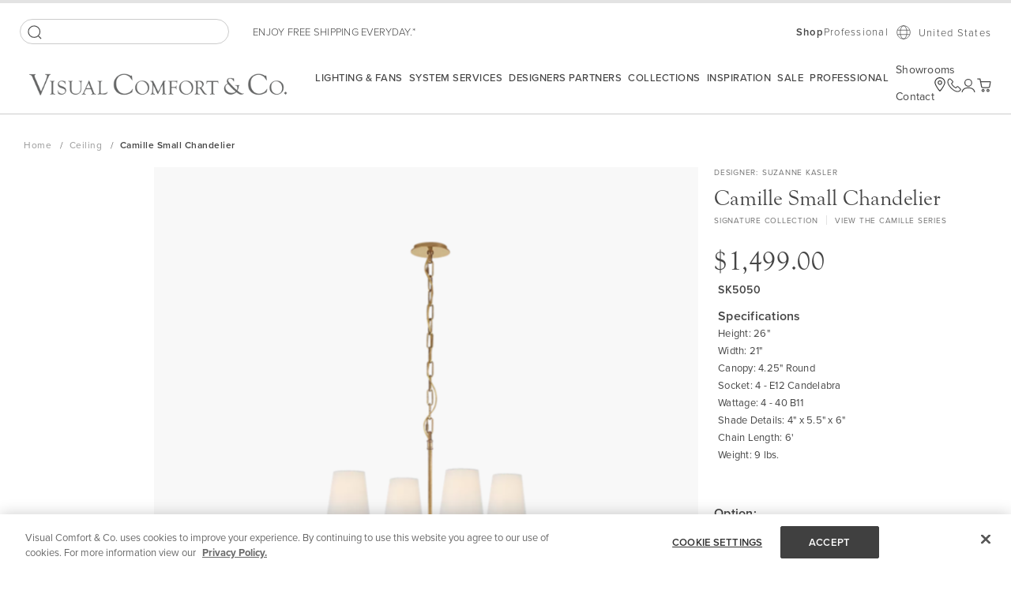

--- FILE ---
content_type: application/javascript
request_url: https://www.visualcomfort.com/static/version1768454088/frontend/Magento/base/default/Capgemini_OrderSplit/js/view/validation-mixin.js
body_size: -10
content:
define([
    'jquery'
], function ($) {
    "use strict";

    return function () {
        var validation = {
            errorMessage: null,
            isValid: true,
            getErrorMessage: function() {
                return this.errorMessage;
            },
            setErrorMessage: function (message) {
              this.errorMessage = message;
            },
            getIsValid: function () {
                return this.isValid;
            },
            setIsValid(isValid) {
              this.isValid = isValid;
            }
        }
        $.validator.addMethod(
            'validate-custom-po-number',
            function (value, element) {
                $.ajax({
                    url: "/ordersplit/ponumber/validate",
                    data: {
                        "po_number": value,
                        "division": element.dataset.division
                    },
                    type: "POST",
                    showLoader: true,
                    async: false,
                    success: function(response) {
                        if (response.errors) {
                            validation.setErrorMessage(response.errors.join(','));
                        }
                        validation.setIsValid(response.result);
                    },
                    error: function() {
                        validation.setIsValid(true);
                    }
                });
                return validation.getIsValid();
            },
            function () {
                return validation.getErrorMessage();
            }
        );
    }
});


--- FILE ---
content_type: application/javascript
request_url: https://www.visualcomfort.com/static/version1768454088/frontend/Magento/base/default/VisualComfort_VcQuotes/js/modal/modal-component.js
body_size: -98
content:
/**
 * Copyright © Magento, Inc. All rights reserved.
 * See COPYING.txt for license details.
 */

define(['Magento_Ui/js/modal/modal-component'], function (ModalComponent) {
    'use strict';

    return ModalComponent.extend({
        /**
         * Init toolbar section so other components will be able to place something in it
         */
        initToolbarSection: function () {
            this.set('toolbarSection', this.modal.data('mageModal').modal.find('header').get(0));
        }
    });
});


--- FILE ---
content_type: application/javascript
request_url: https://www.visualcomfort.com/static/version1768454088/frontend/Magento/base/default/VisualComfort_SkipShippingGuest/js/view/preload-cart.js
body_size: -222
content:
define([
    'Magento_Customer/js/customer-data'
], function (customerData) {
    'use strict';

    const urlToCheck = document.referrer && document.referrer.includes('/checkout/quotecart') ? document.referrer : window.location.href;
    if (urlToCheck.includes('/checkout/quotecart') && urlToCheck.match(/[?&]id=([^&]+)/)) {
        customerData.reload(['cart'], true);
    }
});